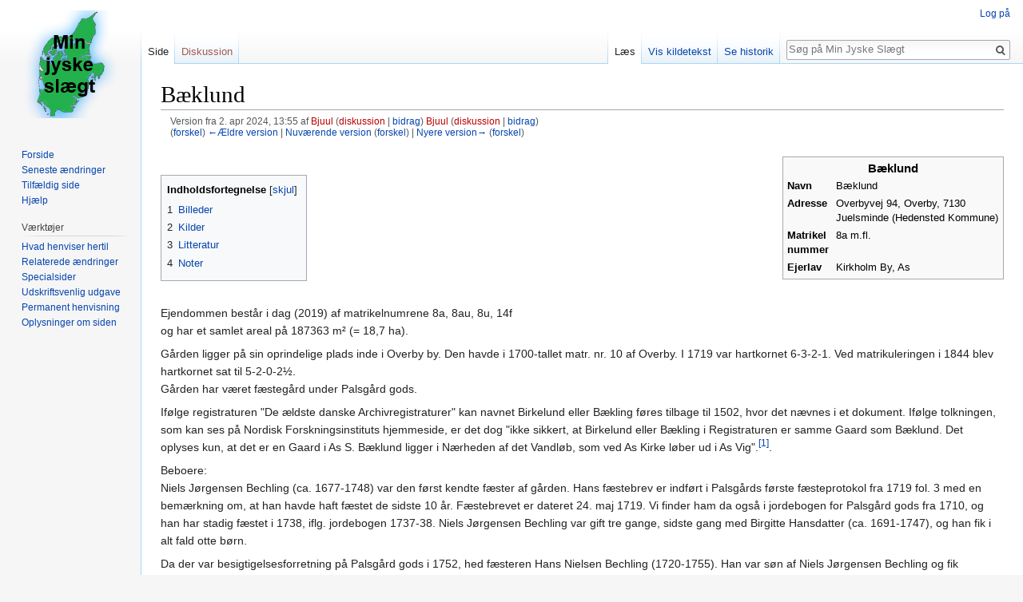

--- FILE ---
content_type: text/html; charset=UTF-8
request_url: http://minjyskeslaegt.dk/index.php?title=B%C3%A6klund&oldid=24732
body_size: 9624
content:
<!DOCTYPE html>
<html class="client-nojs" lang="da" dir="ltr">
<head>
<meta charset="UTF-8"/>
<title>Bæklund - Min Jyske Slægt</title>
<script>document.documentElement.className = document.documentElement.className.replace( /(^|\s)client-nojs(\s|$)/, "$1client-js$2" );</script>
<script>(window.RLQ=window.RLQ||[]).push(function(){mw.config.set({"wgCanonicalNamespace":"","wgCanonicalSpecialPageName":false,"wgNamespaceNumber":0,"wgPageName":"Bæklund","wgTitle":"Bæklund","wgCurRevisionId":32910,"wgRevisionId":24732,"wgArticleId":174,"wgIsArticle":true,"wgIsRedirect":false,"wgAction":"view","wgUserName":null,"wgUserGroups":["*"],"wgCategories":["Ejendomsbillede savnes"],"wgBreakFrames":false,"wgPageContentLanguage":"da","wgPageContentModel":"wikitext","wgSeparatorTransformTable":[",\t.",".\t,"],"wgDigitTransformTable":["",""],"wgDefaultDateFormat":"dmy","wgMonthNames":["","januar","februar","marts","april","maj","juni","juli","august","september","oktober","november","december"],"wgMonthNamesShort":["","jan","feb","mar","apr","maj","jun","jul","aug","sep","okt","nov","dec"],"wgRelevantPageName":"Bæklund","wgRelevantArticleId":174,"wgRequestId":"a61d3fb47f71d288f0820211","wgIsProbablyEditable":false,"wgRelevantPageIsProbablyEditable":false,"wgRestrictionEdit":[],"wgRestrictionMove":[]});mw.loader.state({"site.styles":"ready","noscript":"ready","user.styles":"ready","user":"ready","site":"ready","user.options":"loading","user.tokens":"loading","ext.cite.styles":"ready","mediawiki.page.gallery.styles":"ready","mediawiki.legacy.shared":"ready","mediawiki.legacy.commonPrint":"ready","mediawiki.sectionAnchor":"ready","mediawiki.skinning.interface":"ready","skins.vector.styles":"ready"});mw.loader.implement("user.options@1d6emfh",function($,jQuery,require,module){/*@nomin*/mw.user.options.set({"variant":"da"});
});mw.loader.implement("user.tokens@1h1z6oy",function($,jQuery,require,module){/*@nomin*/mw.user.tokens.set({"editToken":"+\\","patrolToken":"+\\","watchToken":"+\\","csrfToken":"+\\"});
});mw.loader.load(["ext.cite.a11y","mediawiki.page.startup","mediawiki.user","mediawiki.hidpi","mediawiki.page.ready","mediawiki.toc","mediawiki.searchSuggest","skins.vector.js"]);});</script>
<link rel="stylesheet" href="/load.php?debug=false&amp;lang=da&amp;modules=ext.cite.styles%7Cmediawiki.legacy.commonPrint%2Cshared%7Cmediawiki.page.gallery.styles%7Cmediawiki.sectionAnchor%7Cmediawiki.skinning.interface%7Cskins.vector.styles&amp;only=styles&amp;skin=vector"/>
<script async="" src="/load.php?debug=false&amp;lang=da&amp;modules=startup&amp;only=scripts&amp;skin=vector"></script>
<meta name="ResourceLoaderDynamicStyles" content=""/>
<link rel="stylesheet" href="/load.php?debug=false&amp;lang=da&amp;modules=site.styles&amp;only=styles&amp;skin=vector"/>
<meta name="generator" content="MediaWiki 1.31.1"/>
<meta name="robots" content="noindex,nofollow"/>
<link rel="shortcut icon" href="/favicon.ico"/>
<link rel="search" type="application/opensearchdescription+xml" href="/opensearch_desc.php" title="Min Jyske Slægt (da)"/>
<link rel="EditURI" type="application/rsd+xml" href="http://minjyskeslaegt.dk/api.php?action=rsd"/>
<link rel="license" href="http://creativecommons.org/licenses/by-nc-sa/3.0/"/>
<link rel="alternate" type="application/atom+xml" title="Min Jyske Slægt Atom-feed" href="/index.php?title=Speciel:Seneste_%C3%A6ndringer&amp;feed=atom"/>
<!--[if lt IE 9]><script src="/load.php?debug=false&amp;lang=da&amp;modules=html5shiv&amp;only=scripts&amp;skin=vector&amp;sync=1"></script><![endif]-->
</head>
<body class="mediawiki ltr sitedir-ltr mw-hide-empty-elt ns-0 ns-subject page-Bæklund rootpage-Bæklund skin-vector action-view">		<div id="mw-page-base" class="noprint"></div>
		<div id="mw-head-base" class="noprint"></div>
		<div id="content" class="mw-body" role="main">
			<a id="top"></a>
			<div class="mw-indicators mw-body-content">
</div>
<h1 id="firstHeading" class="firstHeading" lang="da">Bæklund</h1>			<div id="bodyContent" class="mw-body-content">
				<div id="siteSub" class="noprint">Fra Min Jyske Slægt</div>				<div id="contentSub"><div class="mw-revision"><div id="mw-revision-info">Version fra 2. apr 2024, 13:55 af <a href="/index.php?title=Bruger:Bjuul&amp;action=edit&amp;redlink=1" class="new mw-userlink" title="Bruger:Bjuul (siden findes ikke)"><bdi>Bjuul</bdi></a> <span class="mw-usertoollinks">(<a href="/index.php?title=Brugerdiskussion:Bjuul&amp;action=edit&amp;redlink=1" class="new mw-usertoollinks-talk" title="Brugerdiskussion:Bjuul (siden findes ikke)">diskussion</a> | <a href="/index.php?title=Speciel:Bidrag/Bjuul" class="mw-usertoollinks-contribs" title="Speciel:Bidrag/Bjuul">bidrag</a>)</span> <a href="/index.php?title=Bruger:Bjuul&amp;action=edit&amp;redlink=1" class="new mw-userlink" title="Bruger:Bjuul (siden findes ikke)"><bdi>Bjuul</bdi></a> <span class="mw-usertoollinks">(<a href="/index.php?title=Brugerdiskussion:Bjuul&amp;action=edit&amp;redlink=1" class="new mw-usertoollinks-talk" title="Brugerdiskussion:Bjuul (siden findes ikke)">diskussion</a> | <a href="/index.php?title=Speciel:Bidrag/Bjuul" class="mw-usertoollinks-contribs" title="Speciel:Bidrag/Bjuul">bidrag</a>)</span></div><div id="mw-revision-nav">(<a href="/index.php?title=B%C3%A6klund&amp;diff=prev&amp;oldid=24732" title="Bæklund">forskel</a>) <a href="/index.php?title=B%C3%A6klund&amp;direction=prev&amp;oldid=24732" title="Bæklund">←Ældre version</a> | <a href="/index.php?title=B%C3%A6klund" title="Bæklund">Nuværende version</a> (<a href="/index.php?title=B%C3%A6klund&amp;diff=cur&amp;oldid=24732" title="Bæklund">forskel</a>) | <a href="/index.php?title=B%C3%A6klund&amp;direction=next&amp;oldid=24732" title="Bæklund">Nyere version→</a> (<a href="/index.php?title=B%C3%A6klund&amp;diff=next&amp;oldid=24732" title="Bæklund">forskel</a>)</div></div></div>
								<div id="jump-to-nav" class="mw-jump">
					Skift til:					<a href="#mw-head">navigering</a>, 					<a href="#p-search">søgning</a>
				</div>
				<div id="mw-content-text" lang="da" dir="ltr" class="mw-content-ltr"><div class="mw-parser-output"><table class="infobox ejendom vcard" style="width:22em; font-size:90%; text-align: left;" cellspacing="2">
<tbody><tr><th colspan="2" style="text-align:center; font-size:larger;" class="fn">Bæklund</th></tr><tr><th>Navn</th><td>Bæklund</td></tr><tr><th>Adresse</th><td>Overbyvej 94, Overby, 7130 Juelsminde (Hedensted Kommune)</td></tr><tr><th>Matrikel nummer</th><td>8a m.fl.</td></tr><tr><th>Ejerlav</th><td>Kirkholm By, As
</td></tr></tbody></table>
<p><br />
</p>
<div id="toc" class="toc"><div class="toctitle" lang="da" dir="ltr"><h2>Indholdsfortegnelse</h2></div>
<ul>
<li class="toclevel-1 tocsection-1"><a href="#Billeder"><span class="tocnumber">1</span> <span class="toctext">Billeder</span></a></li>
<li class="toclevel-1 tocsection-2"><a href="#Kilder"><span class="tocnumber">2</span> <span class="toctext">Kilder</span></a></li>
<li class="toclevel-1 tocsection-3"><a href="#Litteratur"><span class="tocnumber">3</span> <span class="toctext">Litteratur</span></a></li>
<li class="toclevel-1 tocsection-4"><a href="#Noter"><span class="tocnumber">4</span> <span class="toctext">Noter</span></a></li>
</ul>
</div>

<p><br />
Ejendommen består i dag (2019) af matrikelnumrene 8a, 8au, 8u, 14f<br />
og har et samlet areal på   187363   m²  (= 18,7 ha).<br /> 
</p><p>Gården ligger på sin oprindelige plads inde i Overby by. Den havde i 1700-tallet matr. nr. 10 af Overby. I 1719 var hartkornet 6-3-2-1. Ved matrikuleringen i 1844 blev hartkornet sat til 5-2-0-2½. <br />
Gården har været fæstegård under Palsgård gods. <br />
</p><p>Ifølge registraturen "De ældste danske Archivregistraturer" kan navnet Birkelund eller Bækling føres tilbage til 1502, hvor det nævnes i et dokument. Ifølge tolkningen, som kan ses på Nordisk Forskningsinstituts hjemmeside, er det dog "ikke sikkert, at Birkelund eller Bækling i Registraturen er samme Gaard som Bæklund. Det oplyses kun, at det er en Gaard i As S. Bæklund ligger i Nærheden af det Vandløb, som ved As Kirke løber ud i As Vig".<sup id="cite_ref-1" class="reference"><a href="#cite_note-1">&#91;1&#93;</a></sup>.<br />
</p><p>Beboere: <br />
Niels Jørgensen Bechling (ca. 1677-1748) var den først kendte fæster af gården. Hans fæstebrev er indført i Palsgårds første fæsteprotokol fra 1719 fol. 3 med en bemærkning om, at han havde haft fæstet de sidste 10 år. Fæstebrevet er dateret 24. maj 1719. Vi finder ham da også i jordebogen for Palsgård gods fra 1710, og han har stadig fæstet i 1738, iflg. jordebogen 1737-38. 
Niels Jørgensen Bechling var gift tre gange, sidste gang med Birgitte Hansdatter (ca. 1691-1747), og han fik i alt fald otte børn.<br />
</p><p>Da der var besigtigelsesforretning på Palsgård gods i 1752, hed fæsteren Hans Nielsen Bechling (1720-1755). Han var søn af Niels Jørgensen Bechling og fik fæstebrev på gården den 27.1.1753, skønt faderen døde i 1748 og han reelt havde dyrket gården siden. I 1752 var der 7 bæster, 3 køer og 3 ungnødskalve, og der blev ydet hoveri af 1 fuld gård. Hans Bechling havde en søn Niels på 3 år.<br />
</p><p>Jens Iversen efterfulgte Hans Nielsen Bechling, der døde i 1755, og hans enke Birgitte Simonsdatter (1719-1763) giftede sig i 1756 med Jens Iversen. Han måtte dog forlade gården på grund af armod og fattigdom i 1772.<br />
</p><p><a href="/index.php?title=Niels_Thomasen_%26_Anne_Rasmusdatter" title="Niels Thomasen &amp; Anne Rasmusdatter">Niels Thomasen</a> (1745-1805), der var søn af Thomas Knudsen og Maren Nielsdatter Hjulmand i Hosby, fik fæstebrev på Bæklund den 7. maj 1772. Da var gårdens hartkorn 5 tdr. 2 skp. 2 fdk, og heraf svaredes der i årlig landgilde 5 rdlr. 2 mark, 1 gås, 1 lam, 1 par høns og 1 snes æg. Niels Thomasen fik eftergivet indfæstningen på grund af gårdens ringe tilstand.<br /> 
Niels Thomasen blev gift med Anne Rasmusdatter den 5. juni 1772, og de fik børnene 1. Thomas Nielsen (døbt 25.4.1773 i As sogn, død 17.12.1834 i Overby, As sogn). 2. Anne Nielsdatter (døbt 28.5.1775 i As sogn). 3. Maren Nielsdatter (døbt 27.3.1777 i As sogn). 4. Kirsten Nielsdatter (døbt 7.2.1779 i As sogn, død 22.3.1849). 5. Rasmus Nielsen (døbt 1781 i As kirke, begr. 11.10.1786). 6. Karen Marie Nielsdatter (døbt 17.1.1784 i As sogn, død 26.12.1850 i Overby, As sogn). 7. Kirsten Marie Nielsdatter (døbt 1.10.1786 i As sogn). 8. Rasmus Nielsen (døbt marts 1789). 9. Hans Nielsen (døbt 23.6.1792). <br />
Ved folketællingen i 1787 var der også en karl og en tjenestepige på gården. <br />
Ved folketællingen i 1801 var der ingen fremmed medhjælp, men derimod boede de fleste af børnene stadig hjemme.<br />
</p><p>Niels Thomasens ældste søn <a href="/index.php?title=Thomas_Nielsen_%26_Karen_Rasmusdatter" title="Thomas Nielsen &amp; Karen Rasmusdatter">Thomas Nielsen</a> (1773-1834) efterfulgte sin far som fæster af Bæklund. Hans fæstebrev er dateret den 1. oktober 1804, 2½ måned før faderen døde i december. Thomas Nielsen havde da allerede i flere år opholdt sig på gården, idet han også var her ved folketællingen i 1801. 
Han blev gift med Karen Rasmusdatter den 25. maj 1805, og de fik ni børn. Efter Karen Rasmusdatters død i maj 1822 giftede Thomas Nielsen sig med Lene Madsdatter fra Holstdal i Rårup, og de fik tre piger. <br />
</p><p>Ifølge skiftet efter Karen Rasmusdatter, var der i 1822 følgende dyr på gården:<br /> 1 sort ko (6 år), 1 sortbroget ko (6 år), 1 gammel gråbroget ko (16 år), 1 grå ko (4 år), 1 gammel gråhjelmet ko (18 år), 1 rød ko (10 år), 5 2-års studekalve, 3 spædkalve, 8 får med lam, 1 so og 2 grise, 3 gamle gæs og 15 unge. Hertil kom 4 gode arbejdsbæster á 30 rdl. (ialt 120 rdl.)<br />
Af inventaret blev optegnet 1 beslagen vogn med tilbehør vurderet til 40 rdl., samt en tilsvarende vogn vurderet til 25 rdl., 1 plov med tilbehør, 2 jernharver. <br />
</p><p>Ved folketællingen i 1834 var der seks børn i hjemmet samt en 16-årig tjenestedreng. <br />
Thomas Nielsen døde den 17. december 1834.<br />
</p><p>Enken Lene Madsdatter giftede sig den 9. maj 1835 med Morten Jepsen, der var avlskarl i Glud præstegård. Han købte gården til selveje fra Palsgård omkr. 1856. Efter 1844-matriklen var hartkornet 5-2-0-2½. <br />
</p>
<div class="thumb tleft"><div class="thumbinner" style="width:302px;"><a href="/index.php?title=Fil:B%C3%A6klund.JPG" class="image"><img alt="" src="/images/thumb/0/0d/B%C3%A6klund.JPG/300px-B%C3%A6klund.JPG" width="300" height="225" class="thumbimage" srcset="/images/thumb/0/0d/B%C3%A6klund.JPG/450px-B%C3%A6klund.JPG 1.5x, /images/thumb/0/0d/B%C3%A6klund.JPG/600px-B%C3%A6klund.JPG 2x" /></a>  <div class="thumbcaption"><div class="magnify"><a href="/index.php?title=Fil:B%C3%A6klund.JPG" class="internal" title="Forstør"></a></div>Sten ved indkørslen til gården med årstallet 1502. <span style="font-size:6pt">(Privat foto - tilladelse haves).</span></div></div></div>
<p>Ved folketællingen i 1840 var der af børn Karen Thomasdatter på 16 år, Ulrikke Sophie Thomasdatter på 8 år, samt Thomas Mortensen på 4 år. Plus en ugift tjenestekarl, Jens Jeppesen på 33 år (bror til Morten Jepsen).<br /> 
Ved folketællingen i 1845 var de tre yngste børn stadig hjemme, og derforuden var der af tjenestefolk Morten Jepsens bror Jens Jepsen på 36 år og søsteren Karen Marie Jeppesdatter på 29 år samt en voksen karl fra Klakring.<br />
</p><p>Efter Morten Jepsens død i 1866 overtog hans eneste søn Thomas Mortensen gården. Han blev gift med Grethe Juelsdatter, der var et barnebarn af <a href="/index.php?title=Christen_Hansen_%26_Margrethe_Hansdatter" title="Christen Hansen &amp; Margrethe Hansdatter">Christen Hansen</a> i <i><a href="/index.php?title=Katrinebjerg" title="Katrinebjerg">Katrinebjerg</a></i>, As sogn.<br /> 
</p><p>Jens Juel Thomsen (født 1869), overtog gården efter faderen Thomas Mortensen i 1908. Ejendommen bestod da udover hovedparcellen matr.nr. 8a af matr.nr. 59d og 65c. Den var ansat til en værdi af 28.000 kr. og det medfulgte løsøre blev anslået til en værdi af 6000 kr. Køberen udstedte samtidig en panteobligation på 10.000 til sin søster Karoline Jørgine Mathilde Thomsen og forpligtede sig også til at yde sine forældre aftægt. 
</p><p>Ejendommen blev i 1928 solgt til S.Z. Knudsen, i 1952 til Harald Jensen og i 1957 til Hans Henning Hansen.
</p><p><br />
</p><p><br />
</p>
<h4><span class="mw-headline" id="Billeder">Billeder</span></h4>
<ul class="gallery mw-gallery-traditional">
		<li class="gallerybox" style="width: 235px"><div style="width: 235px">
			<div class="thumb" style="width: 230px;"><div style="margin:64.5px auto;"><a href="/index.php?title=Fil:UdklipB.JPG" class="image"><img alt="" src="/images/thumb/b/b0/UdklipB.JPG/200px-UdklipB.JPG" width="200" height="21" srcset="/images/thumb/b/b0/UdklipB.JPG/300px-UdklipB.JPG 1.5x, /images/thumb/b/b0/UdklipB.JPG/400px-UdklipB.JPG 2x" /></a></div></div>
			<div class="gallerytext">
<p>Kilde: De ældste danske Archivregistraturer. Kbh., 1860. Bd. 2, s. 160. - <a rel="nofollow" class="external text" href="https://www.sa.dk/ao-soegesider/da/billedviser?epid=18484332#236714,45062376">Onlineadgang</a>.
</p>
			</div>
		</div></li>
		<li class="gallerybox" style="width: 235px"><div style="width: 235px">
			<div class="thumb" style="width: 230px;"><div style="margin:26px auto;"><a href="/index.php?title=Fil:B%C3%A6klund_matr_1848-83.jpg" class="image"><img alt="" src="/images/thumb/7/75/B%C3%A6klund_matr_1848-83.jpg/200px-B%C3%A6klund_matr_1848-83.jpg" width="200" height="98" srcset="/images/thumb/7/75/B%C3%A6klund_matr_1848-83.jpg/300px-B%C3%A6klund_matr_1848-83.jpg 1.5x, /images/thumb/7/75/B%C3%A6klund_matr_1848-83.jpg/400px-B%C3%A6klund_matr_1848-83.jpg 2x" /></a></div></div>
			<div class="gallerytext">
<p>Udsnit af matrikelkort Kirkholm By, As 1848-1883.<span style="font-size:6pt">(Kilde: Historiske kort på nettet. Udg. af Geodatastyrelsen).</span>
</p>
			</div>
		</div></li>
		<li class="gallerybox" style="width: 235px"><div style="width: 235px">
			<div class="thumb" style="width: 230px;"><div style="margin:15px auto;"><a href="/index.php?title=Fil:KB_B%C3%A6klund_1963.jpg" class="image"><img alt="" src="/images/thumb/a/af/KB_B%C3%A6klund_1963.jpg/102px-KB_B%C3%A6klund_1963.jpg" width="102" height="120" srcset="/images/thumb/a/af/KB_B%C3%A6klund_1963.jpg/153px-KB_B%C3%A6klund_1963.jpg 1.5x, /images/thumb/a/af/KB_B%C3%A6klund_1963.jpg/204px-KB_B%C3%A6klund_1963.jpg 2x" /></a></div></div>
			<div class="gallerytext">
<p>Bæklund 1963. Danmark set fra luften. <span style="font-size:6pt">(Kilde: Sylvest Jensen Luftfoto; Det Kgl. Bibliotek.</span>
</p>
			</div>
		</div></li>
</ul>
<p>På <a rel="nofollow" class="external text" href="https://arealinformation.miljoeportal.dk/html5/index.html?viewer=distribution">Danmarks Miljøportal</a> kan man finde nyere billeder af ejendommen set fra luften.<br />
På <a rel="nofollow" class="external text" href="https://www.google.dk/maps/@55.7624103,10.0106775,17.25z">Google Maps</a> kan man finde et billede af ejendommen.
</p>
<h4><span class="mw-headline" id="Kilder">Kilder</span></h4>
<ul><li>Div. jordebøger fra Palsgård gods. <br /></li>
<li>Fæstebreve fra Palsgård gods.<br /></li>
<li>Fæsteprotokol fra Palsgård 1719-1784 (G 370.13).<br /></li>
<li>Besigtigelsesforretning Palsgaard 1752. (G 370.21). <br /></li>
<li>Folketællingen for As sogn 1787, 1801, 1834, 1840, 1845.<br /></li>
<li>Bjerre Herredsfoged. Realregister. 1858 As B67-SP38 - 1958. - Bæklund, matr.nr. 8a. - <a rel="nofollow" class="external text" href="https://www.sa.dk/ao-soegesider/da/billedviser?epid=16506595#29721,3361687">Onlineadgang</a>.</li>
<li>Bjerre Herredsfoged. Skøde- og panteprotokol. 1900 21 B67-SP18 – 1902, s. 136. - Skøde tinglæst 14.1.1901 til Thomas Mortensen på matr.nr. 59d og 65c. <a rel="nofollow" class="external text" href="https://www.sa.dk/ao-soegesider/da/billedviser?epid=16968006#89113,14562160">Onlineadgang</a>.</li>
<li>Bjerre Herredsfoged. Skøde- og panteprotokol. 1907 25 B67-SP22 – 1910, s. 1159-1161. - Skøde, panteobligation og aftægtskontrakt tinglæst 22.11.1909. - <a rel="nofollow" class="external text" href="https://www.sa.dk/ao-soegesider/da/billedviser?epid=16968006#89123,14565701">Onlineadgang</a>.</li></ul>
<h4><span class="mw-headline" id="Litteratur">Litteratur</span></h4>
<ul><li>Anetavle for Rasmus Rasmussen og Maren Jensdatters børn. [Nr. 14]. <br /></li>
<li>Bæklund. (i: La Cour, J.C.B.: Danske Gaarde. Illustreret statistisk og historisk Haandbog for det danske Landbrug. Aarhus, "Danske Gaarde"s Forlag, 1906-1918. 1.-3. saml. - 3. saml., bd. 1, s. 519-520). – <a rel="nofollow" class="external text" href="https://slaegtsbibliotek.dk/807153.pdf#page=520">Onlineadgang</a>. <br /></li>
<li>Jehrbo, N.C.: En gammel Slægt fra Bjerge Herred. Selvejer–gaardmand Mads Laursen af Nøttrup og Hustru Ulricha Sophie. Jensdatter Glaso af Brandstub. Oplysninger om deres Forfædre og Efterkommere. Kolding, 1922. [Skifte efter Karen Rasmusdatter 1822, s. 137 ff.]. <a rel="nofollow" class="external text" href="https://issuu.com/lokalarkivetgludraarup/docs/en_gammel_sl__gt_fra_bjerge_herred__0224f1532e282e">Onlineadgang</a>.</li></ul>
<h4><span class="mw-headline" id="Noter">Noter</span></h4>
<div class="references-small">
<div class="mw-references-wrap"><ol class="references">
<li id="cite_note-1"><span class="mw-cite-backlink"><a href="#cite_ref-1">↑</a></span> <span class="reference-text">Kilde: Nordisk Forskningsinstitut, Københavns Universitet:  <a rel="nofollow" class="external text" href="http://danmarksstednavne.navneforskning.ku.dk/">Danmarks Stednavne</a></span>
</li>
</ol></div></div>

<!-- 
NewPP limit report
Cached time: 20260118231954
Cache expiry: 0
Dynamic content: true
CPU time usage: 0.019 seconds
Real time usage: 0.030 seconds
Preprocessor visited node count: 124/1000000
Preprocessor generated node count: 797/1000000
Post‐expand include size: 736/2097152 bytes
Template argument size: 200/2097152 bytes
Highest expansion depth: 5/40
Expensive parser function count: 0/100
Unstrip recursion depth: 0/20
Unstrip post‐expand size: 2671/5000000 bytes
-->
<!--
Transclusion expansion time report (%,ms,calls,template)
100.00%   17.799      1 -total
 12.74%    2.268      1 Skabelon:Reflist
 10.85%    1.932      1 Skabelon:Infoboks_ejendom
-->
</div></div>					<div class="printfooter">
						Hentet fra "<a dir="ltr" href="http://minjyskeslaegt.dk/index.php?title=Bæklund&amp;oldid=24732">http://minjyskeslaegt.dk/index.php?title=Bæklund&amp;oldid=24732</a>"					</div>
				<div id="catlinks" class="catlinks" data-mw="interface"><div id="mw-normal-catlinks" class="mw-normal-catlinks"><a href="/index.php?title=Speciel:Kategorier" title="Speciel:Kategorier">Kategori</a>: <ul><li><a href="/index.php?title=Kategori:Ejendomsbillede_savnes&amp;action=edit&amp;redlink=1" class="new" title="Kategori:Ejendomsbillede savnes (siden findes ikke)">Ejendomsbillede savnes</a></li></ul></div></div>				<div class="visualClear"></div>
							</div>
		</div>
		<div id="mw-navigation">
			<h2>Navigationsmenu</h2>
			<div id="mw-head">
									<div id="p-personal" role="navigation" class="" aria-labelledby="p-personal-label">
						<h3 id="p-personal-label">Personlige værktøjer</h3>
						<ul>
							<li id="pt-login"><a href="/index.php?title=Speciel:Log_p%C3%A5&amp;returnto=B%C3%A6klund&amp;returntoquery=oldid%3D24732" title="Du opfordres til at logge på, men det er ikke obligatorisk. [o]" accesskey="o">Log på</a></li>						</ul>
					</div>
									<div id="left-navigation">
										<div id="p-namespaces" role="navigation" class="vectorTabs" aria-labelledby="p-namespaces-label">
						<h3 id="p-namespaces-label">Navnerum</h3>
						<ul>
							<li id="ca-nstab-main" class="selected"><span><a href="/index.php?title=B%C3%A6klund" title="Se indholdssiden [c]" accesskey="c">Side</a></span></li><li id="ca-talk" class="new"><span><a href="/index.php?title=Diskussion:B%C3%A6klund&amp;action=edit&amp;redlink=1" rel="discussion" title="Diskussion om indholdet på siden (siden findes ikke) [t]" accesskey="t">Diskussion</a></span></li>						</ul>
					</div>
										<div id="p-variants" role="navigation" class="vectorMenu emptyPortlet" aria-labelledby="p-variants-label">
												<input type="checkbox" class="vectorMenuCheckbox" aria-labelledby="p-variants-label" />
						<h3 id="p-variants-label">
							<span>Varianter</span>
						</h3>
						<div class="menu">
							<ul>
															</ul>
						</div>
					</div>
									</div>
				<div id="right-navigation">
										<div id="p-views" role="navigation" class="vectorTabs" aria-labelledby="p-views-label">
						<h3 id="p-views-label">Visninger</h3>
						<ul>
							<li id="ca-view" class="collapsible selected"><span><a href="/index.php?title=B%C3%A6klund">Læs</a></span></li><li id="ca-viewsource" class="collapsible"><span><a href="/index.php?title=B%C3%A6klund&amp;action=edit&amp;oldid=24732" title="Denne side er beskyttet.&#10;Du kan se på kildeteksten. [e]" accesskey="e">Vis kildetekst</a></span></li><li id="ca-history" class="collapsible"><span><a href="/index.php?title=B%C3%A6klund&amp;action=history" title="Tidligere versioner af denne side [h]" accesskey="h">Se historik</a></span></li>						</ul>
					</div>
										<div id="p-cactions" role="navigation" class="vectorMenu emptyPortlet" aria-labelledby="p-cactions-label">
						<input type="checkbox" class="vectorMenuCheckbox" aria-labelledby="p-cactions-label" />
						<h3 id="p-cactions-label"><span>Mere</span></h3>
						<div class="menu">
							<ul>
															</ul>
						</div>
					</div>
										<div id="p-search" role="search">
						<h3>
							<label for="searchInput">Søg</label>
						</h3>
						<form action="/index.php" id="searchform">
							<div id="simpleSearch">
								<input type="search" name="search" placeholder="Søg på Min Jyske Slægt" title="Søg på Min Jyske Slægt [f]" accesskey="f" id="searchInput"/><input type="hidden" value="Speciel:Søgning" name="title"/><input type="submit" name="fulltext" value="Søg" title="Søg efter sider der indeholder denne tekst" id="mw-searchButton" class="searchButton mw-fallbackSearchButton"/><input type="submit" name="go" value="Gå til" title="Vis en side med præcis dette navn, hvis den findes" id="searchButton" class="searchButton"/>							</div>
						</form>
					</div>
									</div>
			</div>
			<div id="mw-panel">
				<div id="p-logo" role="banner"><a class="mw-wiki-logo" href="/index.php?title=Forside"  title="Besøg forsiden"></a></div>
						<div class="portal" role="navigation" id="p-navigation" aria-labelledby="p-navigation-label">
			<h3 id="p-navigation-label">Navigation</h3>
			<div class="body">
								<ul>
					<li id="n-mainpage-description"><a href="/index.php?title=Forside" title="Besøg forsiden [z]" accesskey="z">Forside</a></li><li id="n-recentchanges"><a href="/index.php?title=Speciel:Seneste_%C3%A6ndringer" title="Listen over de seneste ændringer i wikien. [r]" accesskey="r">Seneste ændringer</a></li><li id="n-randompage"><a href="/index.php?title=Speciel:Tilf%C3%A6ldig_side" title="Gå til en tilfældig side [x]" accesskey="x">Tilfældig side</a></li><li id="n-help"><a href="https://www.mediawiki.org/wiki/Special:MyLanguage/Help:Contents" title="Stedet hvor du finder hjælp">Hjælp</a></li>				</ul>
							</div>
		</div>
			<div class="portal" role="navigation" id="p-tb" aria-labelledby="p-tb-label">
			<h3 id="p-tb-label">Værktøjer</h3>
			<div class="body">
								<ul>
					<li id="t-whatlinkshere"><a href="/index.php?title=Speciel:Hvad_linker_hertil/B%C3%A6klund" title="Liste med alle sider som henviser hertil [j]" accesskey="j">Hvad henviser hertil</a></li><li id="t-recentchangeslinked"><a href="/index.php?title=Speciel:Relaterede_%C3%A6ndringer/B%C3%A6klund" rel="nofollow" title="Seneste ændringer af sider som denne side henviser til [k]" accesskey="k">Relaterede ændringer</a></li><li id="t-specialpages"><a href="/index.php?title=Speciel:Specialsider" title="Liste over alle specialsider [q]" accesskey="q">Specialsider</a></li><li id="t-print"><a href="/index.php?title=B%C3%A6klund&amp;oldid=24732&amp;printable=yes" rel="alternate" title="Printervenlig udgave af denne side [p]" accesskey="p">Udskriftsvenlig udgave</a></li><li id="t-permalink"><a href="/index.php?title=B%C3%A6klund&amp;oldid=24732" title="Permanent henvisning til denne version af denne side">Permanent henvisning</a></li><li id="t-info"><a href="/index.php?title=B%C3%A6klund&amp;action=info" title="Yderligere oplysninger om denne side">Oplysninger om siden</a></li>				</ul>
							</div>
		</div>
				</div>
		</div>
				<div id="footer" role="contentinfo">
						<ul id="footer-info">
								<li id="footer-info-copyright">Indholdet er udgivet under <a class="external" rel="nofollow" href="http://creativecommons.org/licenses/by-nc-sa/3.0/">Creative Commons Attribution Non-Commercial Share Alike</a> medmindre andet er angivet.</li>
							</ul>
						<ul id="footer-places">
								<li id="footer-places-privacy"><a href="/index.php?title=Min_Jyske_Sl%C3%A6gt:Behandling_af_personlige_oplysninger" title="Min Jyske Slægt:Behandling af personlige oplysninger">Behandling af personlige oplysninger</a></li>
								<li id="footer-places-about"><a href="/index.php?title=Min_Jyske_Sl%C3%A6gt:Om" title="Min Jyske Slægt:Om">Om Min Jyske Slægt</a></li>
								<li id="footer-places-disclaimer"><a href="/index.php?title=Min_Jyske_Sl%C3%A6gt:Generelle_forbehold" title="Min Jyske Slægt:Generelle forbehold">Forbehold</a></li>
							</ul>
										<ul id="footer-icons" class="noprint">
										<li id="footer-copyrightico">
						<a href="http://creativecommons.org/licenses/by-nc-sa/3.0/"><img src="/resources/assets/licenses/cc-by-nc-sa.png" alt="Creative Commons Attribution Non-Commercial Share Alike" width="88" height="31"/></a>					</li>
										<li id="footer-poweredbyico">
						<a href="//www.mediawiki.org/"><img src="/resources/assets/poweredby_mediawiki_88x31.png" alt="Powered by MediaWiki" srcset="/resources/assets/poweredby_mediawiki_132x47.png 1.5x, /resources/assets/poweredby_mediawiki_176x62.png 2x" width="88" height="31"/></a>					</li>
									</ul>
						<div style="clear: both;"></div>
		</div>
		<script>(window.RLQ=window.RLQ||[]).push(function(){mw.config.set({"wgPageParseReport":{"limitreport":{"cputime":"0.019","walltime":"0.030","ppvisitednodes":{"value":124,"limit":1000000},"ppgeneratednodes":{"value":797,"limit":1000000},"postexpandincludesize":{"value":736,"limit":2097152},"templateargumentsize":{"value":200,"limit":2097152},"expansiondepth":{"value":5,"limit":40},"expensivefunctioncount":{"value":0,"limit":100},"unstrip-depth":{"value":0,"limit":20},"unstrip-size":{"value":2671,"limit":5000000},"timingprofile":["100.00%   17.799      1 -total"," 12.74%    2.268      1 Skabelon:Reflist"," 10.85%    1.932      1 Skabelon:Infoboks_ejendom"]},"cachereport":{"timestamp":"20260118231954","ttl":0,"transientcontent":true}}});});</script><script>(window.RLQ=window.RLQ||[]).push(function(){mw.config.set({"wgBackendResponseTime":71});});</script>
	</body>
</html>


--- FILE ---
content_type: text/javascript; charset=utf-8
request_url: http://minjyskeslaegt.dk/load.php?debug=false&lang=da&modules=startup&only=scripts&skin=vector
body_size: 6459
content:
window.mwPerformance=(window.performance&&performance.mark)?performance:{mark:function(){}};window.mwNow=(function(){var perf=window.performance,navStart=perf&&perf.timing&&perf.timing.navigationStart;return navStart&&typeof perf.now==='function'?function(){return navStart+perf.now();}:function(){return Date.now();};}());window.isCompatible=function(str){var ua=str||navigator.userAgent;return!!((function(){'use strict';return!this&&!!Function.prototype.bind&&!!window.JSON;}())&&'querySelector'in document&&'localStorage'in window&&'addEventListener'in window&&!(ua.match(/MSIE 10|webOS\/1\.[0-4]|SymbianOS|Series60|NetFront|Opera Mini|S40OviBrowser|MeeGo|Android.+Glass|^Mozilla\/5\.0 .+ Gecko\/$|googleweblight/)||ua.match(/PlayStation/i)));};(function(){var NORLQ,script;if(!isCompatible()){document.documentElement.className=document.documentElement.className.replace(/(^|\s)client-js(\s|$)/,'$1client-nojs$2');NORLQ=window.NORLQ||[];while(NORLQ.length){NORLQ.shift()();}window.NORLQ={push:
function(fn){fn();}};window.RLQ={push:function(){}};return;}function startUp(){mw.config=new mw.Map(true);mw.loader.addSource({"local":"/load.php"});mw.loader.register([["site","0u01a9m",[1]],["site.styles","0gsofrw",[],"site"],["noscript","0kh8b4f",[],"noscript"],["filepage","027s9wk"],["user.groups","1ru9e6m",[5]],["user","0mlad6a",[6],"user"],["user.styles","03vp2ts",[],"user"],["user.defaults","1sheuj3"],["user.options","1d6emfh",[7],"private"],["user.tokens","1h1z6oy",[],"private"],["mediawiki.language.data","1337rah",[177]],["mediawiki.skinning.elements","090u342"],["mediawiki.skinning.content","0ci2nw9"],["mediawiki.skinning.interface","1fdr3vr"],["mediawiki.skinning.content.parsoid","1gmc51v"],["mediawiki.skinning.content.externallinks","0iorrma"],["jquery.accessKeyLabel","0q0ja8o",[22,130]],["jquery.async","1y5u601"],["jquery.byteLength","0o6lcuw",[131]],["jquery.byteLimit","1ru9e6m",[37]],["jquery.checkboxShiftClick","1pd5583"],["jquery.chosen","133q9je"],["jquery.client",
"16besj6"],["jquery.color","1siyjqf",[24]],["jquery.colorUtil","1ezpnlk"],["jquery.confirmable","1x8znua",[178]],["jquery.cookie","0x05ure"],["jquery.expandableField","1mfxxdk"],["jquery.farbtastic","0t1ze7f",[24]],["jquery.footHovzer","1u4aluq"],["jquery.form","18yb1e7"],["jquery.fullscreen","0pdenkn"],["jquery.getAttrs","1wcta48"],["jquery.hidpi","09ef22s"],["jquery.highlightText","0z9f8o8",[130]],["jquery.hoverIntent","0hm1f3t"],["jquery.i18n","1748u00",[176]],["jquery.lengthLimit","187cbgo",[131]],["jquery.localize","1vm0nh1"],["jquery.makeCollapsible","1ttypto"],["jquery.mockjax","0ez1kpu"],["jquery.mw-jump","15xf5ww"],["jquery.qunit","1bhpe4i"],["jquery.spinner","0u8ycc7"],["jquery.jStorage","13c9yxz"],["jquery.suggestions","0icm3pg",[34]],["jquery.tabIndex","1ro1r8l"],["jquery.tablesorter","09nulf2",[130,179]],["jquery.textSelection","0lzooyh",[22]],["jquery.throttle-debounce","1vem5ny"],["jquery.xmldom","0fotb3l"],["jquery.tipsy","0z0m503"],["jquery.ui.core","0m6n2n3",[53],
"jquery.ui"],["jquery.ui.core.styles","08x2159",[],"jquery.ui"],["jquery.ui.accordion","11f7ve6",[52,72],"jquery.ui"],["jquery.ui.autocomplete","0qvhul3",[61],"jquery.ui"],["jquery.ui.button","0qqadna",[52,72],"jquery.ui"],["jquery.ui.datepicker","0d35jxf",[52],"jquery.ui"],["jquery.ui.dialog","02b881e",[56,59,63,65],"jquery.ui"],["jquery.ui.draggable","0t997e0",[52,62],"jquery.ui"],["jquery.ui.droppable","01ixeyd",[59],"jquery.ui"],["jquery.ui.menu","0ktvnms",[52,63,72],"jquery.ui"],["jquery.ui.mouse","1wz7arw",[72],"jquery.ui"],["jquery.ui.position","15b4fvh",[],"jquery.ui"],["jquery.ui.progressbar","04256n6",[52,72],"jquery.ui"],["jquery.ui.resizable","0smoryn",[52,62],"jquery.ui"],["jquery.ui.selectable","0tjkohg",[52,62],"jquery.ui"],["jquery.ui.slider","1md2ju0",[52,62],"jquery.ui"],["jquery.ui.sortable","0qlykhg",[52,62],"jquery.ui"],["jquery.ui.spinner","1lneuzs",[56],"jquery.ui"],["jquery.ui.tabs","11ghwi3",[52,72],"jquery.ui"],["jquery.ui.tooltip","0pzzib7",[52,63,72],
"jquery.ui"],["jquery.ui.widget","0csd282",[],"jquery.ui"],["jquery.effects.core","17x5va7",[],"jquery.ui"],["jquery.effects.blind","0nqy3k6",[73],"jquery.ui"],["jquery.effects.bounce","0hdjf0q",[73],"jquery.ui"],["jquery.effects.clip","0pyay03",[73],"jquery.ui"],["jquery.effects.drop","1uz5cn7",[73],"jquery.ui"],["jquery.effects.explode","0g7ezp8",[73],"jquery.ui"],["jquery.effects.fade","0gimfh6",[73],"jquery.ui"],["jquery.effects.fold","0hk3hl2",[73],"jquery.ui"],["jquery.effects.highlight","0ciaqhk",[73],"jquery.ui"],["jquery.effects.pulsate","16b2leo",[73],"jquery.ui"],["jquery.effects.scale","0icjn3s",[73],"jquery.ui"],["jquery.effects.shake","1q6xn2z",[73],"jquery.ui"],["jquery.effects.slide","1t3am44",[73],"jquery.ui"],["jquery.effects.transfer","1c4v5v6",[73],"jquery.ui"],["json","1ru9e6m"],["moment","04r9cay",[174]],["mediawiki.apihelp","14020uj"],["mediawiki.template","1mznhu3"],["mediawiki.template.mustache","03v3y53",[90]],["mediawiki.template.regexp","026u6bx",[90]],[
"mediawiki.apipretty","0n3dmdl"],["mediawiki.api","0sjhjwa",[148,9]],["mediawiki.api.category","0fjlmdq",[136,94]],["mediawiki.api.edit","17edr75",[146]],["mediawiki.api.login","046alua",[94]],["mediawiki.api.options","0ag1q5g",[94]],["mediawiki.api.parse","027mhva",[94]],["mediawiki.api.upload","1egv1no",[96]],["mediawiki.api.user","0u69t84",[94]],["mediawiki.api.watch","08gyjso",[94]],["mediawiki.api.messages","130mep1",[94]],["mediawiki.api.rollback","0obasui",[94]],["mediawiki.content.json","1d6sa25"],["mediawiki.confirmCloseWindow","1pbism3"],["mediawiki.debug","1bak1fh",[29,273]],["mediawiki.diff.styles","0616vdw"],["mediawiki.feedback","13q8ip5",[136,124,277]],["mediawiki.feedlink","0i3osvr"],["mediawiki.filewarning","0a9iy8i",[273]],["mediawiki.ForeignApi","19wu58w",[113]],["mediawiki.ForeignApi.core","1iujzeo",[94,269]],["mediawiki.helplink","113umdj"],["mediawiki.hidpi","012f97e",[33],null,null,"return'srcset'in new Image();"],["mediawiki.hlist","0go1bdx"],[
"mediawiki.htmlform","1adj1b0",[37,130]],["mediawiki.htmlform.checker","0pud9ot",[49]],["mediawiki.htmlform.ooui","0hwkw5b",[273]],["mediawiki.htmlform.styles","1lvw6mf"],["mediawiki.htmlform.ooui.styles","12oohnk"],["mediawiki.icon","1nt5ajl"],["mediawiki.inspect","19380zb",[130,131]],["mediawiki.messagePoster","1g4bddx",[112]],["mediawiki.messagePoster.wikitext","1pot28u",[96,124]],["mediawiki.notification","1h5j7bu",[148,156]],["mediawiki.notify","0ayzzja"],["mediawiki.notification.convertmessagebox","1kipe9j",[126]],["mediawiki.notification.convertmessagebox.styles","1z07uo4"],["mediawiki.RegExp","1h1h5d2"],["mediawiki.String","0jrbrm4"],["mediawiki.pager.tablePager","14fvp87"],["mediawiki.searchSuggest","1oenr8o",[32,45,94]],["mediawiki.sectionAnchor","1fehrku"],["mediawiki.storage","0bz18ql"],["mediawiki.Title","1pbidmz",[131,148]],["mediawiki.Upload","1uxvs4u",[100]],["mediawiki.ForeignUpload","0na1utg",[112,137]],["mediawiki.ForeignStructuredUpload.config","0msydx9"],[
"mediawiki.ForeignStructuredUpload","02wy901",[139,138]],["mediawiki.Upload.Dialog","1e8j7bd",[142]],["mediawiki.Upload.BookletLayout","0caoqqi",[136,137,178,266,88,275,277]],["mediawiki.ForeignStructuredUpload.BookletLayout","15d1qfp",[140,142,103,182,256,251]],["mediawiki.toc","0nf0t9s",[152]],["mediawiki.Uri","158mqke",[148,92]],["mediawiki.user","1x412l8",[101,135,8]],["mediawiki.userSuggest","1ihbe85",[45,94]],["mediawiki.util","1hwa75w",[16,127]],["mediawiki.viewport","1uk1ij1"],["mediawiki.checkboxtoggle","0j5sxoy"],["mediawiki.checkboxtoggle.styles","07b9q97"],["mediawiki.cookie","1yudcks",[26]],["mediawiki.toolbar","0cifqyq",[48]],["mediawiki.experiments","0kffcop"],["mediawiki.editfont.styles","14g1ko3"],["mediawiki.visibleTimeout","0knjykf"],["mediawiki.action.delete","0reyh5p",[37,273]],["mediawiki.action.delete.file","0fuydk6",[37]],["mediawiki.action.edit","04uzrjn",[48,160,94,155,254]],["mediawiki.action.edit.styles","14kkvnb"],["mediawiki.action.edit.collapsibleFooter",
"0codpbp",[39,122,135]],["mediawiki.action.edit.preview","1n50zcq",[43,48,94,108,178,273]],["mediawiki.action.history","0uu3wda"],["mediawiki.action.history.styles","1ihgdeq"],["mediawiki.action.view.dblClickEdit","0lm96bj",[148,8]],["mediawiki.action.view.metadata","153mcqe",[173]],["mediawiki.action.view.categoryPage.styles","1hqiktt"],["mediawiki.action.view.postEdit","04pjg92",[178,126]],["mediawiki.action.view.redirect","0dn5qdr",[22]],["mediawiki.action.view.redirectPage","08lgwc4"],["mediawiki.action.view.rightClickEdit","17dtms1"],["mediawiki.action.edit.editWarning","1is16un",[48,106,178]],["mediawiki.action.view.filepage","1pf99os"],["mediawiki.language","0bddp2s",[175,10]],["mediawiki.cldr","1oyf2dz",[176]],["mediawiki.libs.pluralruleparser","0kff12l"],["mediawiki.language.init","0zj0hi1"],["mediawiki.jqueryMsg","10mo991",[174,148,8]],["mediawiki.language.months","05v67wx",[174]],["mediawiki.language.names","0z0nzyy",[177]],["mediawiki.language.specialCharacters","1fgk6tn",[
174]],["mediawiki.libs.jpegmeta","0ap94tk"],["mediawiki.page.gallery","0n4oc87",[49,184]],["mediawiki.page.gallery.styles","1alo8ek"],["mediawiki.page.gallery.slideshow","0q722o3",[136,94,275,290]],["mediawiki.page.ready","0tjh6b6",[16,20,41]],["mediawiki.page.startup","137abo5"],["mediawiki.page.patrol.ajax","0l2p7rn",[43,136,94]],["mediawiki.page.watch.ajax","1kou51z",[136,102,178]],["mediawiki.page.rollback","04gh3e4",[43,104]],["mediawiki.page.image.pagination","15u8h3k",[43,148]],["mediawiki.rcfilters.filters.base.styles","192z63y"],["mediawiki.rcfilters.highlightCircles.seenunseen.styles","0w7re9y"],["mediawiki.rcfilters.filters.dm","0av25i1",[131,145,98,178,146,269]],["mediawiki.rcfilters.filters.ui","0h5rj78",[39,194,249,284,286,288,290]],["mediawiki.special","1xcvy8t"],["mediawiki.special.apisandbox.styles","1alw7ll"],["mediawiki.special.apisandbox","1nj1mq1",[39,94,178,255,272]],["mediawiki.special.block","061j8lt",[117,148,257]],["mediawiki.special.changecredentials.js",
"0ega5lu",[94,119]],["mediawiki.special.changeslist","18fj0y5"],["mediawiki.special.changeslist.enhanced","0zn6qip"],["mediawiki.special.changeslist.legend","19jr4kd"],["mediawiki.special.changeslist.legend.js","0xpdox8",[39,152]],["mediawiki.special.changeslist.visitedstatus","08mq1oh"],["mediawiki.special.comparepages.styles","1q6gj3k"],["mediawiki.special.contributions","1iazxfn",[178,251]],["mediawiki.special.edittags","07anhgp",[21,37]],["mediawiki.special.edittags.styles","0ozxblj"],["mediawiki.special.import","0k7dz76"],["mediawiki.special.movePage","0slj3jb",[249,254]],["mediawiki.special.movePage.styles","09662ur"],["mediawiki.special.pageLanguage","1p0wscn",[273]],["mediawiki.special.pagesWithProp","04pa7u0"],["mediawiki.special.preferences","1va2ddy",[106,174,128]],["mediawiki.special.preferences.styles","0om4a39"],["mediawiki.special.recentchanges","1ro7ryg"],["mediawiki.special.revisionDelete","0tof7lc",[37]],["mediawiki.special.search","09exhg0",[264]],[
"mediawiki.special.search.commonsInterwikiWidget","0i4s8j9",[145,94,178]],["mediawiki.special.search.interwikiwidget.styles","0verhpa"],["mediawiki.special.search.styles","1x3fcmz"],["mediawiki.special.undelete","13qt816",[249,254]],["mediawiki.special.unwatchedPages","1qkqcm2",[136,102]],["mediawiki.special.upload","0dsljf8",[43,136,99,106,178,182,226,90]],["mediawiki.special.upload.styles","0y3t9qn"],["mediawiki.special.userlogin.common.styles","00tqtdg"],["mediawiki.special.userlogin.login.styles","1sau298"],["mediawiki.special.userlogin.signup.js","1tu74sv",[94,118,178]],["mediawiki.special.userlogin.signup.styles","16lwi0i"],["mediawiki.special.userrights","0fy2ro9",[37,128]],["mediawiki.special.watchlist","1sdg12z",[136,102,178,273]],["mediawiki.special.watchlist.styles","1j9ffr0"],["mediawiki.special.version","1ruozia"],["mediawiki.legacy.config","0hjj7za"],["mediawiki.legacy.commonPrint","0mozxhv"],["mediawiki.legacy.protect","0upxpb0",[37]],["mediawiki.legacy.shared","1i49wiv"
],["mediawiki.legacy.oldshared","047otg1"],["mediawiki.legacy.wikibits","03fotkm"],["mediawiki.ui","1ruarbv"],["mediawiki.ui.checkbox","1k0jznk"],["mediawiki.ui.radio","09dwff2"],["mediawiki.ui.anchor","0gxd10x"],["mediawiki.ui.button","1054o1m"],["mediawiki.ui.input","1jnovkg"],["mediawiki.ui.icon","1bwgdn3"],["mediawiki.ui.text","10clk76"],["mediawiki.widgets","17cim1u",[136,94,250,275]],["mediawiki.widgets.styles","1a0ylad"],["mediawiki.widgets.DateInputWidget","0vs02gr",[252,88,275]],["mediawiki.widgets.DateInputWidget.styles","01zedkx"],["mediawiki.widgets.visibleByteLimit","1ru9e6m",[254]],["mediawiki.widgets.visibleLengthLimit","0rx8tir",[37,273]],["mediawiki.widgets.datetime","17dypld",[273,291,292]],["mediawiki.widgets.CategoryMultiselectWidget","0vjhcoz",[112,136,275]],["mediawiki.widgets.SelectWithInputWidget","0ceo1yo",[258,275]],["mediawiki.widgets.SelectWithInputWidget.styles","01sfb3z"],["mediawiki.widgets.SizeFilterWidget","0sll6u1",[260,275]],[
"mediawiki.widgets.SizeFilterWidget.styles","0mgfqai"],["mediawiki.widgets.MediaSearch","1rx5cxa",[112,136,275]],["mediawiki.widgets.UserInputWidget","1x44616",[94,275]],["mediawiki.widgets.UsersMultiselectWidget","08b3aaw",[94,275]],["mediawiki.widgets.SearchInputWidget","092cdmn",[133,249]],["mediawiki.widgets.SearchInputWidget.styles","132lrsr"],["mediawiki.widgets.StashedFileWidget","0lw0wt9",[94,273]],["es5-shim","1ru9e6m"],["dom-level2-shim","1ru9e6m"],["oojs","05sv8wq"],["mediawiki.router","1sn1qpr",[271]],["oojs-router","0ngww4n",[269]],["oojs-ui","1ru9e6m",[276,275,277]],["oojs-ui-core","1yy6r2r",[174,269,274,281,282,287,278,279]],["oojs-ui-core.styles","08ahnwk"],["oojs-ui-widgets","0oemcwg",[273,283,291,292]],["oojs-ui-toolbars","0ewxypg",[273,292]],["oojs-ui-windows","0xral9z",[273,292]],["oojs-ui.styles.indicators","0d4vctv"],["oojs-ui.styles.textures","0iftyqv"],["oojs-ui.styles.icons-accessibility","08s6jmt"],["oojs-ui.styles.icons-alerts","07bb9zy"],[
"oojs-ui.styles.icons-content","1pjpiv0"],["oojs-ui.styles.icons-editing-advanced","198afg9"],["oojs-ui.styles.icons-editing-core","0erzyg3"],["oojs-ui.styles.icons-editing-list","1pn26ld"],["oojs-ui.styles.icons-editing-styling","0suqdc9"],["oojs-ui.styles.icons-interactions","052444t"],["oojs-ui.styles.icons-layout","1adqfhw"],["oojs-ui.styles.icons-location","0lc4lpb"],["oojs-ui.styles.icons-media","0ggneto"],["oojs-ui.styles.icons-moderation","1wq68nj"],["oojs-ui.styles.icons-movement","17ke9u6"],["oojs-ui.styles.icons-user","1bzfct7"],["oojs-ui.styles.icons-wikimedia","0vcok9i"],["ext.cite.styles","1wm50jp"],["ext.cite.a11y","0yjxge2"],["ext.cite.style","18nxd2y"],["skins.vector.styles","10ixzkt"],["skins.vector.styles.responsive","1l8643t"],["skins.vector.js","0j90xds",[46,49]]]);;mw.config.set({"wgLoadScript":"/load.php","debug":!1,"skin":"vector","stylepath":"/skins","wgUrlProtocols":
"bitcoin\\:|ftp\\:\\/\\/|ftps\\:\\/\\/|geo\\:|git\\:\\/\\/|gopher\\:\\/\\/|http\\:\\/\\/|https\\:\\/\\/|irc\\:\\/\\/|ircs\\:\\/\\/|magnet\\:|mailto\\:|mms\\:\\/\\/|news\\:|nntp\\:\\/\\/|redis\\:\\/\\/|sftp\\:\\/\\/|sip\\:|sips\\:|sms\\:|ssh\\:\\/\\/|svn\\:\\/\\/|tel\\:|telnet\\:\\/\\/|urn\\:|worldwind\\:\\/\\/|xmpp\\:|\\/\\/","wgArticlePath":"/index.php?title=$1","wgScriptPath":"","wgScript":"/index.php","wgSearchType":null,"wgVariantArticlePath":!1,"wgActionPaths":{},"wgServer":"http://minjyskeslaegt.dk","wgServerName":"minjyskeslaegt.dk","wgUserLanguage":"da","wgContentLanguage":"da","wgTranslateNumerals":!0,"wgVersion":"1.31.1","wgEnableAPI":!0,"wgEnableWriteAPI":!0,"wgMainPageTitle":"Forside","wgFormattedNamespaces":{"-2":"Media","-1":"Speciel","0":"","1":"Diskussion","2":"Bruger","3":"Brugerdiskussion","4":"Min Jyske Slægt","5":"Min Jyske Slægt diskussion","6":"Fil","7":"Fildiskussion","8":"MediaWiki","9":"MediaWiki diskussion","10":"Skabelon","11":"Skabelondiskussion",
"12":"Hjælp","13":"Hjælp diskussion","14":"Kategori","15":"Kategoridiskussion"},"wgNamespaceIds":{"media":-2,"speciel":-1,"":0,"diskussion":1,"bruger":2,"brugerdiskussion":3,"min_jyske_slægt":4,"min_jyske_slægt_diskussion":5,"fil":6,"fildiskussion":7,"mediawiki":8,"mediawiki_diskussion":9,"skabelon":10,"skabelondiskussion":11,"hjælp":12,"hjælp_diskussion":13,"kategori":14,"kategoridiskussion":15,"billede":6,"billeddiskussion":7,"mediawiki-diskussion":9,"hjælp-diskussion":13,"min_jyske_slægt-diskussion":5,"image":6,"image_talk":7,"special":-1,"talk":1,"user":2,"user_talk":3,"project":4,"project_talk":5,"file":6,"file_talk":7,"mediawiki_talk":9,"template":10,"template_talk":11,"help":12,"help_talk":13,"category":14,"category_talk":15},"wgContentNamespaces":[0],"wgSiteName":"Min Jyske Slægt","wgDBname":"minjyskeslaegt_","wgExtraSignatureNamespaces":[],"wgAvailableSkins":{"vector":"Vector","fallback":"Fallback","apioutput":"ApiOutput"},"wgExtensionAssetsPath":"/extensions",
"wgCookiePrefix":"minjyskeslaegt__wiki_","wgCookieDomain":"","wgCookiePath":"/","wgCookieExpiration":2592000,"wgResourceLoaderMaxQueryLength":-1,"wgCaseSensitiveNamespaces":[],"wgLegalTitleChars":" %!\"$&'()*,\\-./0-9:;=?@A-Z\\\\\\^_`a-z~+\\u0080-\\uFFFF","wgIllegalFileChars":":/\\\\","wgResourceLoaderStorageVersion":1,"wgResourceLoaderStorageEnabled":!0,"wgForeignUploadTargets":["local"],"wgEnableUploads":!0,"wgCommentByteLimit":255,"wgCommentCodePointLimit":null,"wgCiteVisualEditorOtherGroup":!1,"wgCiteResponsiveReferences":!0});var RLQ=window.RLQ||[];while(RLQ.length){RLQ.shift()();}window.RLQ={push:function(fn){fn();}};window.NORLQ={push:function(){}};}window.mediaWikiLoadStart=mwNow();mwPerformance.mark('mwLoadStart');script=document.createElement('script');script.src="/load.php?debug=false&lang=da&modules=jquery%2Cmediawiki&only=scripts&skin=vector&version=0ozx4m5";script.onload=function(){script.onload=null;script=null;startUp();};document.head.appendChild(script);}());
